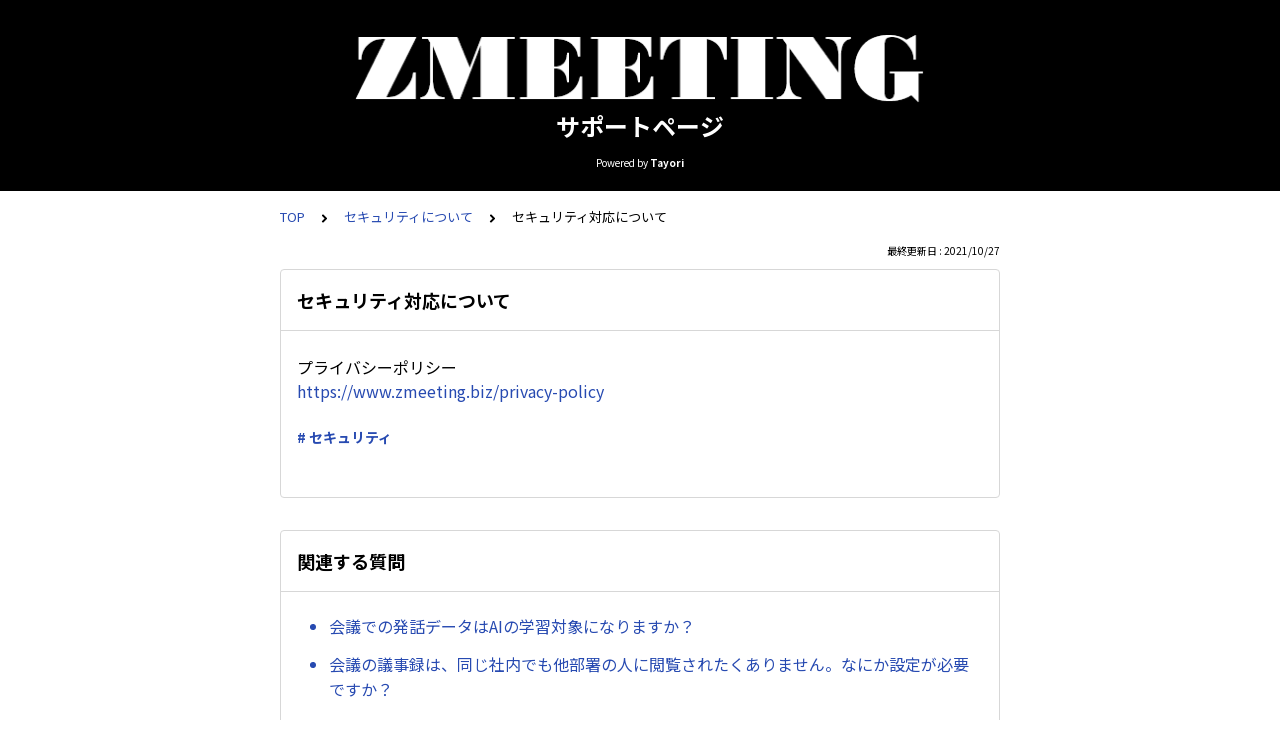

--- FILE ---
content_type: text/html; charset=utf-8
request_url: https://tayori.com/faq/eb00c716e529ce3e69633aadaeed74dca152d747/detail/53318eeb13551c40f9136fb474f7f74d48336436/
body_size: 5569
content:
<!DOCTYPE html>
<html lang="ja">
  <head>
    <meta charset="utf-8" />
    <meta content="IE=edge,chrome=1" http-equiv="X-UA-Compatible" />
    <meta content="noindex" name="robots" />
    <meta name="viewport" content="width=device-width, initial-scale=1.0" />
    <meta name="format-detection" content="telephone=no" />
    <meta name="X-FRAME-OPTIONS" content="ALLOW-FROM" />
    <title>セキュリティ対応について | サポートページ</title>
    <meta name="description" content="＜FAQにお問い合わせ内容がない場合や、解決しない場合＞お気軽にお問合せフォームよりご連絡ください。【ZMEETIMGサポート】営業時間：平日（土日祝日を除く） 10:00〜18:00 　※電話でのお問い合せ対応は承っておりません。ご了承ください。" />
    <meta name="keywords" content="基本操作,予約,会議,認識,連携,Zoom,多言語翻訳,翻訳,音声認識,アカウント" />
    <meta name="title" content="セキュリティ対応について | サポートページ" /><meta property="og:locale" content="ja_JP" />
    <meta property="og:type" content="website" />
    <meta property="og:title" content="セキュリティ対応について | サポートページ" />
    <meta name="og:description" content="＜FAQにお問い合わせ内容がない場合や、解決しない場合＞お気軽にお問合せフォームよりご連絡ください。【ZMEETIMGサポート】営業時間：平日（土日祝日を除く） 10:00〜18:00 　※電話..." />
    <meta property="og:url" content="https://tayori.com/faq/eb00c716e529ce3e69633aadaeed74dca152d747/detail/53318eeb13551c40f9136fb474f7f74d48336436" />
    <meta property="og:site_name" content="サポートページ" />
    <meta property="og:image" content="https://tayori.com/og.png" />
    <meta name="twitter:card" content="summary_large_image" />
    <meta name="twitter:url" content="https://tayori.com/faq/eb00c716e529ce3e69633aadaeed74dca152d747/detail/53318eeb13551c40f9136fb474f7f74d48336436" />
    <meta name="twitter:title" content="セキュリティ対応について | サポートページ" />
    <meta name="twitter:description" content="＜FAQにお問い合わせ内容がない場合や、解決しない場合＞お気軽にお問合せフォームよりご連絡ください。【ZMEETIMGサポート】営業時間：平日（土日祝日を除く） 10:00〜18:00 　※電話..." />
    <meta name="twitter:image" content="https://tayori.com/og.png" />
    <meta property="fb:app_id" content="1434583830185194" /><link rel="apple-touch-icon" sizes="180x180" href="/faq/eb00c716e529ce3e69633aadaeed74dca152d747/favicon-acquisition/?file_hash=d57151f69ce91474a6a7682488ca3e1ee5378c9b.png&amp;size=180" />
    <link rel="icon" type="image/png" sizes="32x32" href="/faq/eb00c716e529ce3e69633aadaeed74dca152d747/favicon-acquisition/?file_hash=d57151f69ce91474a6a7682488ca3e1ee5378c9b.png&amp;size=32" />
    <link rel="icon" type="image/png" sizes="16x16" href="/faq/eb00c716e529ce3e69633aadaeed74dca152d747/favicon-acquisition/?file_hash=d57151f69ce91474a6a7682488ca3e1ee5378c9b.png&amp;size=16" /><link rel="stylesheet" media="all" href="/assets/customer_faq-7768857932138efc42250032fd63b1e790422035d33bd773fd4f085e0d3bc263.css" /><meta name="csrf-param" content="authenticity_token" />
    <meta name="csrf-token" content="2wzqle0l3M8hvRVT6ZPovqqtRy/8Kctum/JXPAzQrsQ3swjtHUz4uUJ8Whq+kIqwxrYZ9KPsDwikYAn0BE4ylA==" /><link rel="canonical" href="https://tayori.com/faq/eb00c716e529ce3e69633aadaeed74dca152d747/detail/53318eeb13551c40f9136fb474f7f74d48336436/" />
    <script>
      requestAnimationFrame(function (l) {l = document.createElement('link');l.rel = 'stylesheet';l.href = 'https://fonts.googleapis.com/css?family=Noto+Sans+JP:400,700&display=swap';document.head.appendChild(l)})
    </script>
  </head>
  <style>
    :root {
      /* default color */
      --theme-page_font_color         : #000000; /* ページテキスト */
      --theme-page_background_color   : #ffffff; /* ページ背景 */
      --theme-page_link_color         : #274AB1; /* リンク色 */
      --theme-title_background_color  : #000000; /* ヘッダー背景 */
      --theme-title_font_color        : #ffffff; /* ヘッダーテキスト */
      --theme-button_background_color : #274AB1; /* ボタン背景 */
      --theme-button_font_color       : #ffffff; /* ボタンテキスト */
      --theme-body_background_color   : #ffffff; /* 本文背景 */
      --theme-body_font_color         : #000000; /* 本文テキスト */
    
      /* theme 1 */
      /*
      --theme-page_font_color         : #627373;
      --theme-page_background_color   : #f2f2f2;
      --theme-page_link_color         : #ea5b3a;
      --theme-title_background_color  : #FFFFFF;
      --theme-title_font_color        : #3a3a3a;
      --theme-button_background_color : #ea5b3a;
      --theme-button_font_color       : #FFFFFF;
      --theme-body_background_color   : #ffffff;
      --theme-body_font_color         : #627373;
      */
    
      /* theme  2 */
      /*
      --theme-page_font_color         : #333B41;
      --theme-page_background_color   : #FFFFFF;
      --theme-page_link_color         : #4b99d7;
      --theme-title_background_color  : #e4e6e8;
      --theme-title_font_color        : #333B41;
      --theme-button_background_color : #ffc817;
      --theme-button_font_color       : #272b2d;
      --theme-body_background_color   : #ffffff;
      --theme-body_font_color         : #333B41;
      */
    
      /* theme  3 */
      /*
      --theme-page_font_color         : #31353c;
      --theme-page_background_color   : #FFFFFF;
      --theme-page_link_color         : #0090B0;
      --theme-title_background_color  : #31353c;
      --theme-title_font_color        : #FFFFFF;
      --theme-button_background_color : #0090B0;
      --theme-button_font_color       : #ffffff;
      --theme-body_background_color   : #ffffff;
      --theme-body_font_color         : #31353c;
      */
    }
  </style>
  <script>
    // default color
    var page_font_color         = '#000000';
    var page_background_color   = '#ffffff';
    var page_link_color         = '#274AB1';
    var title_background_color  = '#000000';
    var title_font_color        = '#ffffff';
    var button_background_color = '#274AB1';
    var button_font_color       = '#ffffff';
    var body_background_color   = '#ffffff';
    var body_font_color         = '#000000';
    
      // theme 1
      //- var page_font_color         = '#627373';
      //- var page_background_color   = '#f2f2f2';
      //- var page_link_color         = '#ea5b3a';
      //- var title_background_color  = '#FFFFFF';
      //- var title_font_color        = '#3a3a3a';
      //- var button_background_color = '#ea5b3a';
      //- var button_font_color       = '#FFFFFF';
      //- var body_background_color   = '#ffffff';
      //- var body_font_color         = '#627373';
    
      // theme 2
      //- var page_font_color         = '#333B41';
      //- var page_background_color   = '#FFFFFF';
      //- var page_link_color         = '#4b99d7';
      //- var title_background_color  = '#e4e6e8';
      //- var title_font_color        = '#333B41';
      //- var button_background_color = '#ffc817';
      //- var button_font_color       = '#272b2d';
      //- var body_background_color   = '#ffffff';
      //- var body_font_color         = '#333B41';
    
      // theme 3
      //- var page_font_color         = '#31353c';
      //- var page_background_color   = '#FFFFFF';
      //- var page_link_color         = '#0090B0';
      //- var title_background_color  = '#31353c';
      //- var title_font_color        = '#FFFFFF';
      //- var button_background_color = '#0090B0';
      //- var button_font_color       = '#ffffff';
      //- var body_background_color   = '#ffffff';
      //- var body_font_color         = '#31353c';
  </script>
  <body id="body-login">
    
    <div class="js-viewport">
      <div class="l-viewport">
        <div class="l-main">
          <header class="l-header js-header">
            <div class="c-wrapper">
              <div class="l-header__logo"><a class="l-header__logo__hit" href="/faq/eb00c716e529ce3e69633aadaeed74dca152d747/" title="サポートページ"><img class="js-object-fit" src="/faq/eb00c716e529ce3e69633aadaeed74dca152d747/img-acquisition/?file_hash=40bde730a7132008ad2a71319406289bc8d32a87.png&amp;type=design" alt="サポートページ" /></a>
              </div>
              <div class="l-header__title"><a class="l-header__title__hit" href="/faq/eb00c716e529ce3e69633aadaeed74dca152d747/" title="サポートページ">
                  <p class="l-header__title__text">
                    サポートページ
                  </p>
                </a>
              </div>
              <p class="l-header__credit">
                <span>Powered by</span><strong>Tayori</strong>
              </p>
            </div>
          </header>
          <div class="l-content">
            <div class="c-wrapper-narrow">
              <div class="p-breadcrumbs">
                <div class="p-breadcrumbs__inner"><a href="/faq/eb00c716e529ce3e69633aadaeed74dca152d747/">TOP</a><svg class="p-breadcrumbs__icon"><use xlink:href="#ui-angle-right-solid"></use></svg><a href="/faq/eb00c716e529ce3e69633aadaeed74dca152d747/category/5c78ea44991ed0de5a27497438fb88e0945fee5d/">セキュリティについて</a><svg class="p-breadcrumbs__icon"><use xlink:href="#ui-angle-right-solid"></use></svg><span>セキュリティ対応について</span>
                </div>
              </div>
              <div class="p-update-info">最終更新日 : 2021/10/27
              </div>
              <article class="c-cards__list__item js-cards__list__item">
                <div class="c-cards__list__item__head js-cards__list__item__head">
                  <h1 class="c-cards__list__item__head__title">
                    セキュリティ対応について
                  </h1>
                </div>
                <div class="c-cards__list__item__body">
                  <div class="p-article">
                    <div class="p-article__body">
                      <div class="p-article__item p-article__item--text"><p>プライバシーポリシー<br>
                        <a href="https://www.zmeeting.biz/privacy-policy" target="_blank" rel="nofollow">https://www.zmeeting.biz/privacy-policy</a></p>
                        
                      </div>
                    </div>
                    <div class="p-keywords">
                      <div class="p-keywords__list">
                        <div class="p-keywords__list__item"><a class="p-keywords__list__item__hit" href="/faq/eb00c716e529ce3e69633aadaeed74dca152d747/tag/95873bea9d0f3011f470f93b4028dcf4ffc6c0f7/"># セキュリティ</a>
                        </div>
                      </div>
                    </div>
                  </div>
                </div>
              </article>
            </div>
            <div class="type-1col">
              <div class="c-cards">
                <div class="c-cards__list">
                  <div class="c-cards__list__item js-cards__list__item">
                    <div class="c-cards__list__item__head js-cards__list__item__head">
                      <p class="c-cards__list__item__head__title">
                        関連する質問
                      </p>
                    </div>
                    <div class="c-cards__list__item__body">
                      <div class="p-articles">
                        <ul class="p-articles__list">
                          <li class="p-articles__list__item"><a class="p-articles__list__item__hit" href="/faq/eb00c716e529ce3e69633aadaeed74dca152d747/detail/564927bef2bec71ccbe5861bf4a718212bd4ddd1/">
                                会議での発話データはAIの学習対象になりますか？</a>
                          </li>
                          <li class="p-articles__list__item"><a class="p-articles__list__item__hit" href="/faq/eb00c716e529ce3e69633aadaeed74dca152d747/detail/3afae720075aa2da958a16f44858aaf67697c228/">
                                会議の議事録は、同じ社内でも他部署の人に閲覧されたくありません。なにか設定が必要ですか？</a>
                          </li>
                        </ul>
                      </div>
                    </div>
                  </div>
                </div>
              </div>
            </div>
            <div class="c-wrapper-narrow">
              <form id="faq-search_bottom" method="get" action=""><input id="reservedActionPath_bottom" type="hidden" value="/faq/eb00c716e529ce3e69633aadaeed74dca152d747/search/" />
                <div class="p-search-form">
                  <div class="p-search-form__input">
                    <input id="searchInput_bottom" class="p-search-form__input__field js-search-form__input__field" placeholder="検索ワードを入力" type="text" value="" />
                  </div>
                  <div class="p-search-form__btn">
                    <button><svg class="c-icon"><use xlink:href="#ca-search"></use></svg></button>
                  </div>
                </div>
              </form>
              <div class="p-keywords">
                <div class="p-keywords__list">
                  <div class="p-keywords__list__item"><a class="p-keywords__list__item__hit" href="/faq/eb00c716e529ce3e69633aadaeed74dca152d747/tag/c34ec5a5ca262350376de68e4a19ac2087592928/"># 基本操作</a>
                  </div>
                  <div class="p-keywords__list__item"><a class="p-keywords__list__item__hit" href="/faq/eb00c716e529ce3e69633aadaeed74dca152d747/tag/aff900a19ec1840261532e420fac50fb799db973/"># 予約</a>
                  </div>
                  <div class="p-keywords__list__item"><a class="p-keywords__list__item__hit" href="/faq/eb00c716e529ce3e69633aadaeed74dca152d747/tag/b24bea726a9bd74ce907a12029bded3c2e65d81d/"># 会議</a>
                  </div>
                  <div class="p-keywords__list__item"><a class="p-keywords__list__item__hit" href="/faq/eb00c716e529ce3e69633aadaeed74dca152d747/tag/dd53dd3b3bb8d890884b22b5be9d715a5bc9703a/"># 認識</a>
                  </div>
                  <div class="p-keywords__list__item"><a class="p-keywords__list__item__hit" href="/faq/eb00c716e529ce3e69633aadaeed74dca152d747/tag/170e5407a3d6a81a6741f68b5aec26d220a0af43/"># 連携</a>
                  </div>
                  <div class="p-keywords__list__item"><a class="p-keywords__list__item__hit" href="/faq/eb00c716e529ce3e69633aadaeed74dca152d747/tag/b9e17dc154a9f52de173909b06c735a7f12cea37/"># Zoom</a>
                  </div>
                  <div class="p-keywords__list__item"><a class="p-keywords__list__item__hit" href="/faq/eb00c716e529ce3e69633aadaeed74dca152d747/tag/dae7d63fe5e7850dcf1ee01e1ac2917b15518dbe/"># 多言語翻訳</a>
                  </div>
                  <div class="p-keywords__list__item"><a class="p-keywords__list__item__hit" href="/faq/eb00c716e529ce3e69633aadaeed74dca152d747/tag/5682a102da8cd1cf5cc9c81a20b0901a40b2a3cb/"># 翻訳</a>
                  </div>
                  <div class="p-keywords__list__item"><a class="p-keywords__list__item__hit" href="/faq/eb00c716e529ce3e69633aadaeed74dca152d747/tag/36179d49c8978b857aba84b9ed4d168ea176e4f8/"># 音声認識</a>
                  </div>
                  <div class="p-keywords__list__item"><a class="p-keywords__list__item__hit" href="/faq/eb00c716e529ce3e69633aadaeed74dca152d747/tag/37bdae4a3aff4b98e09572b561e9463f26071cc8/"># アカウント</a>
                  </div>
                </div>
              </div>
            </div>
            <script>
              document.addEventListener('DOMContentLoaded', function () {
                const searchForm = document.getElementById("faq-search_bottom")
                const searchBtn = document.querySelector("#faq-search_bottom button")
                const searchInput = document.getElementById("searchInput_bottom")
                const reservedActionPath = document.getElementById("reservedActionPath_bottom")
                if (searchForm) {
                    searchBtn.onclick = function (e) {
                    e.preventDefault();
                    if (searchInput.value !== '') {
                      let getPath = reservedActionPath.value + searchInput.value + '/'
                      location.href = encodeURI(getPath);
                    } else {
                      // no input value
                      return false
                    }
                  }
                } else {
                    return false
                }
              });
            </script>
          </div>
        </div>
        <div class="pswp" tabindex="-1" role="dialog" aria-hidden="true">
          <div class="pswp__bg"></div>
          <div class="pswp__scroll-wrap">
            <div class="pswp__container">
              <div class="pswp__item"></div>
              <div class="pswp__item"></div>
              <div class="pswp__item"></div>
            </div>
            <div class="pswp__ui pswp__ui--hidden">
              <div class="pswp__top-bar">
                <div class="pswp__counter"></div>
                <button class="pswp__button pswp__button--close" title="Close (Esc)"></button><button class="pswp__button pswp__button--fs" title="Toggle fullscreen"></button><button class="pswp__button pswp__button--zoom" title="Zoom in/out"></button>
                <div class="pswp__preloader">
                  <div class="pswp__preloader__icn">
                    <div class="pswp__preloader__cut">
                      <div class="pswp__preloader__donut"></div>
                    </div>
                  </div>
                </div>
              </div>
              <div class="pswp__share-modal pswp__share-modal--hidden pswp__single-tap">
                <div class="pswp__share-tooltip"></div>
              </div>
              <button class="pswp__button pswp__button--arrow--left" title="Previous (arrow left)"></button><button class="pswp__button pswp__button--arrow--right" title="Next (arrow right)"></button>
              <div class="pswp__caption">
                <div class="pswp__caption__center"></div>
              </div>
            </div>
          </div>
        </div><footer class="l-footer">
          <div>
            <div class="c-wrapper">
              <div class="l-footer__credit">
                <span>Powered by</span><a class="l-footer__credit__logo" href="https://tayori.com/"><svg viewBox="0 0 91 20" fill="none" xmlns="http://www.w3.org/2000/svg"><path d="M5.00754 6.0131L0 6.58625L4.99748 7.44095L5.00754 6.0131Z"></path><path d="M21.7697 4.10257V5.26898L28.4665 3.27804L21.7697 4.10257Z"></path><path d="M71.282 5.20862C68.9592 5.20862 66.2141 6.31471 66.2141 10.6988C66.2141 15.0829 68.9693 16.008 71.282 16.008C73.6048 16.008 76.37 15.0829 76.37 10.6988C76.38 6.31471 73.6048 5.20862 71.282 5.20862ZM71.282 13.997C69.2508 13.997 68.366 13.0015 68.366 10.7089C68.366 8.41626 69.2508 7.23979 71.282 7.23979C73.3333 7.23979 74.2181 8.40621 74.2181 10.7089C74.2282 13.0015 73.3433 13.997 71.282 13.997Z"></path><path d="M52.7702 9.64303C52.8607 7.25992 51.3021 5.53041 48.2855 5.53041C46.9481 5.53041 45.7113 5.71141 44.9069 5.95273L45.0879 7.89341C45.5002 7.76269 46.3247 7.44092 47.8833 7.44092C49.824 7.44092 50.739 7.95374 50.7691 9.52236C50.7691 9.52236 50.2262 9.43187 49.2609 9.43187C48.2654 9.43187 43.8813 9.13021 43.841 12.6998C43.8008 15.7566 47.1492 15.6963 48.5469 15.6963C49.1201 15.6963 49.9446 15.636 50.7088 15.3745V15.7164H52.7903L52.7702 9.64303ZM48.4967 14.0472C47.2498 14.0472 45.8622 13.7758 45.8722 12.6697C45.8923 10.8396 48.205 11.1413 49.4117 11.1413C50.5379 11.1413 50.749 11.2418 50.749 11.2418C50.749 11.2418 50.749 11.2117 50.739 11.5938L50.6988 12.9713C50.5278 13.7054 49.6228 14.0472 48.4967 14.0472Z"></path><path d="M89.6529 2.89592C90.3971 2.89592 91.0003 2.29267 91.0003 1.54852C91.0003 0.804362 90.3971 0.201106 89.6529 0.201106C88.9088 0.201106 88.3055 0.804362 88.3055 1.54852C88.3055 2.29267 88.9088 2.89592 89.6529 2.89592Z"></path><path d="M62.5841 5.63097L59.7887 12.5591L57.0637 5.63097H54.6706L58.6726 15.1031C58.6726 15.1031 58.029 16.1186 57.2246 17.0839L58.6726 18.5319C59.9395 16.9733 60.6736 15.5555 61.5283 13.5948L64.9169 5.63097H62.5841Z"></path><path d="M34.7611 2.10155V4.06233H38.1195V15.6963H40.2915V4.06233H43.6902V2.10155H34.7611Z"></path><path d="M84.1225 5.37956C83.2376 5.37956 82.0913 6.03316 81.4478 6.47559V4.85669L79.1552 5.20862V15.6762H81.478L81.4579 9.21063C81.4579 7.9135 82.7852 7.5314 84.2733 7.5314C84.937 7.5314 85.4297 7.56156 85.8923 7.65206L86.1336 5.52034C85.48 5.35945 84.7962 5.37956 84.1225 5.37956Z"></path><path d="M90.8998 4.80641H88.4061V15.6762H90.8998V4.80641Z"></path><path d="M11.1915 10.3771L10.93 20L19.6681 14.7411L11.1915 10.3771Z"></path><path d="M21.0457 0L5.73152 2.001L14.0975 7.45097C14.1981 7.5113 14.3187 7.55153 14.4394 7.55153C14.731 7.55153 15.0628 7.39064 15.284 7.10909L18.1297 3.58974L21.0457 0Z"></path><path d="M5.73152 2.91604V15.8371L10.2765 13.9668L10.4575 8.95927L10.9904 8.78833L13.3233 7.94368L5.73152 2.91604Z"></path><path d="M16.3096 6.99847L21.0457 5.42984V1.33733L16.3096 6.99847Z"></path><path d="M11.2419 9.55251L25.2891 16.6717L30.5481 3.09701L11.2419 9.55251Z"></path></svg></a>
              </div>
              <p class="l-footer__info">
                こちらのFAQページは<a href="https://tayori.com/">Tayori</a>で作成されています。
              </p>
            </div>
          </div>
        </footer>
      </div>
    </div>
    <script>
      var preview_flag = false;
    </script>
    <script src="/assets/customer_faq-dc2b99d2eeafd7b910271f2c37c1afa7a4ead0a4e44a6c7f5d7915706f3a02ff.js"></script>
  </body>
</html>